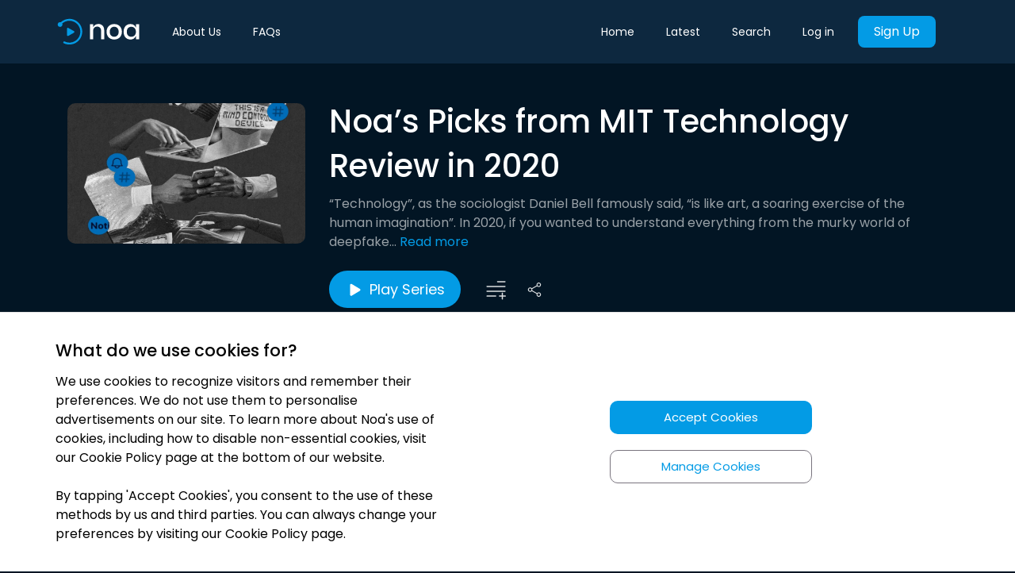

--- FILE ---
content_type: text/html; charset=utf-8
request_url: https://newsoveraudio.com/playlists/the-best-of-the-mit-technology-review-in-2020-977181
body_size: 4923
content:
<!doctype html><head><meta charset="utf-8"/><meta name="viewport" content="width=device-width,initial-scale=1,minimum-scale=1,maximum-scale=1,shrink-to-fit=no"/><meta name="theme-color" content="#039BE5"/><title data-react-helmet="true">Noa’s Picks from MIT Technology Review in 2020 | Noa: Understand the news that matters</title><meta name="Keywords" content="audio news, audio-journalism, noa, audio news app, news over audio, audio articles, audio news articles, audio newspapers, listen to news, noa app"/><link rel="manifest" href="/manifest.json"/><link rel="apple-touch-icon" sizes="57x57" href="/favicons/apple-icon-57x57.png"/><link rel="apple-touch-icon" sizes="60x60" href="/favicons/apple-icon-60x60.png"/><link rel="apple-touch-icon" sizes="72x72" href="/favicons/apple-icon-72x72.png"/><link rel="apple-touch-icon" sizes="76x76" href="/favicons/apple-icon-76x76.png"/><link rel="apple-touch-icon" sizes="114x114" href="/favicons/apple-icon-114x114.png"/><link rel="apple-touch-icon" sizes="120x120" href="/favicons/apple-icon-120x120.png"/><link rel="apple-touch-icon" sizes="144x144" href="/favicons/apple-icon-144x144.png"/><link rel="apple-touch-icon" sizes="152x152" href="/favicons/apple-icon-152x152.png"/><link rel="apple-touch-icon" sizes="180x180" href="/favicons/apple-icon-180x180.png"/><link rel="icon" type="image/png" sizes="192x192" href="/favicons/android-icon-192x192.png"/><link rel="icon" type="image/png" sizes="32x32" href="/favicons/favicon-32x32.png"/><link rel="icon" type="image/png" sizes="96x96" href="/favicons/favicon-96x96.png"/><link rel="icon" type="image/png" sizes="16x16" href="/favicons/favicon-16x16.png"/><link rel="stylesheet" media="print" onload='this.onload=null,this.removeAttribute("media")' href="/stylesheet.css"/><noscript><link rel="stylesheet" href="/stylesheet.css"></noscript><link rel="preconnect" href="https://fonts.gstatic.com" crossorigin/><link href="https://fonts.googleapis.com/css2?family=Poppins:wght@200;300;400;500;600;700&display=swap" rel="stylesheet"><meta name="msapplication-TileColor" content="#ffffff"/><meta name="msapplication-TileImage" content="/favicons/ms-icon-144x144.png"/><script>!function(e,t,a,n,g){e[n]=e[n]||[],e[n].push({"gtm.start":(new Date).getTime(),event:"gtm.js"});var m=t.getElementsByTagName(a)[0],r=t.createElement(a);r.async=!0,r.src="https://www.googletagmanager.com/gtm.js?id=GTM-KV45SC9",m.parentNode.insertBefore(r,m)}(window,document,"script","dataLayer")</script><link rel="preconnect" href="https://www.google-analytics.com/" crossorigin><script>!function(e,a,t,n,c,g,o){e.GoogleAnalyticsObject=c,e.ga=e.ga||function(){(e.ga.q=e.ga.q||[]).push(arguments)},e.ga.l=1*new Date,g=a.createElement(t),o=a.getElementsByTagName(t)[0],g.async=1,g.src="https://www.google-analytics.com/analytics.js",o.parentNode.insertBefore(g,o)}(window,document,"script",0,"ga"),ga("create","UA-132365226-1","auto")</script><script type="text/javascript">!function(e,t){if(!t.__SV){var n,o,a=window;try{var r,p,i,c=a.location,l=c.hash;r=function(e,t){return(p=e.match(RegExp(t+"=([^&]*)")))?p[1]:null},l&&r(l,"state")&&("mpeditor"===(i=JSON.parse(decodeURIComponent(r(l,"state")))).action&&(a.sessionStorage.setItem("_mpcehash",l),history.replaceState(i.desiredHash||"",e.title,c.pathname+c.search)))}catch(e){}window.mixpanel=t,t._i=[],t.init=function(e,a,r){function p(e,t){var n=t.split(".");2==n.length&&(e=e[n[0]],t=n[1]),e[t]=function(){e.push([t].concat(Array.prototype.slice.call(arguments,0)))}}var i=t;for(void 0!==r?i=t[r]=[]:r="mixpanel",i.people=i.people||[],i.toString=function(e){var t="mixpanel";return"mixpanel"!==r&&(t+="."+r),e||(t+=" (stub)"),t},i.people.toString=function(){return i.toString(1)+".people (stub)"},n="disable time_event track track_pageview track_links track_forms track_with_groups add_group set_group remove_group register register_once alias unregister identify name_tag set_config reset opt_in_tracking opt_out_tracking has_opted_in_tracking has_opted_out_tracking clear_opt_in_out_tracking people.set people.set_once people.unset people.increment people.append people.union people.track_charge people.clear_charges people.delete_user people.remove".split(" "),o=0;o<n.length;o++)p(i,n[o]);var c="set set_once union unset remove delete".split(" ");i.get_group=function(){function e(e){t[e]=function(){call2_args=arguments,call2=[e].concat(Array.prototype.slice.call(call2_args,0)),i.push([n,call2])}}for(var t={},n=["get_group"].concat(Array.prototype.slice.call(arguments,0)),o=0;o<c.length;o++)e(c[o]);return t},t._i.push([e,a,r])},t.__SV=1.2,(a=e.createElement("script")).type="text/javascript",a.async=!0,a.src="undefined"!=typeof MIXPANEL_CUSTOM_LIB_URL?MIXPANEL_CUSTOM_LIB_URL:"file:"===e.location.protocol&&"//cdn.mxpnl.com/libs/mixpanel-2-latest.min.js".match(/^\/\//)?"https://cdn.mxpnl.com/libs/mixpanel-2-latest.min.js":"//cdn.mxpnl.com/libs/mixpanel-2-latest.min.js",(r=e.getElementsByTagName("script")[0]).parentNode.insertBefore(a,r)}}(document,window.mixpanel||[])</script><link href="/static/css/45.f31bbbd5.chunk.css" rel="stylesheet"><meta data-react-helmet="true" itemprop="name" content="Noa’s Picks from MIT Technology Review in 2020 | Understand the news that matters"/><meta data-react-helmet="true" itemprop="description" content="“Technology”, as the sociologist Daniel Bell famously said, “is like art, a soaring exercise of the human imagination”. In 2020, if you wanted to understan"/><meta data-react-helmet="true" itemprop="image" content="https://images.newsoveraudio.com/playlists/medium/1606321475324_series_best_of_mit_review_25.11.20.jpg"/><meta data-react-helmet="true" name="description" content="“Technology”, as the sociologist Daniel Bell famously said, “is like art, a soaring exercise of the human imagination”. In 2020, if you wanted to understan"/><meta data-react-helmet="true" name="twitter:card" content="summary_large_image"/><meta data-react-helmet="true" name="twitter:site" content="@newsoveraudio"/><meta data-react-helmet="true" name="twitter:title" content="Noa’s Picks from MIT Technology Review in 2020 | Understand the news that matters"/><meta data-react-helmet="true" name="twitter:description" content="“Technology”, as the sociologist Daniel Bell famously said, “is like art, a soaring exercise of the human imagination”. In 2020, if you wanted to understan"/><meta data-react-helmet="true" name="twitter:creator" content="@newsoveraudio"/><meta data-react-helmet="true" name="twitter:image:src" content="https://images.newsoveraudio.com/playlists/medium/1606321475324_series_best_of_mit_review_25.11.20.jpg"/><meta data-react-helmet="true" property="og:title" content="Noa’s Picks from MIT Technology Review in 2020 | Understand the news that matters"/><meta data-react-helmet="true" property="og:type" content="website"/><meta data-react-helmet="true" property="og:url" content="https://newsoveraudio.com/playlists/the-best-of-the-mit-technology-review-in-2020-977181"/><meta data-react-helmet="true" property="og:image" content="https://images.newsoveraudio.com/playlists/medium/1606321475324_series_best_of_mit_review_25.11.20.jpg"/><meta data-react-helmet="true" property="og:description" content="“Technology”, as the sociologist Daniel Bell famously said, “is like art, a soaring exercise of the human imagination”. In 2020, if you wanted to understan"/><meta data-react-helmet="true" property="og:site_name" content="Noa’s Picks from MIT Technology Review in 2020 | Understand the news that matters"/><meta data-react-helmet="true" property="fb:app_id" content="newsoveraudio"/><link data-react-helmet="true" rel="canonical" href="https://newsoveraudio.com/playlists/the-best-of-the-mit-technology-review-in-2020-977181"/></head><body><noscript><iframe src="https://www.googletagmanager.com/ns.html?id=GTM-KV45SC9" height="0" width="0" style="display:none;visibility:hidden"></iframe></noscript><noscript>You need to enable JavaScript to run this app.</noscript><div class="loader-container" id="initial-loader"><div class="loader"></div></div><div id="root" style="background-color:#021524"></div><div id="cookies-banner"></div><script>!function(e){function n(n){for(var r,o,i=n[0],s=n[1],d=n[2],f=0,l=[];f<i.length;f++)o=i[f],Object.prototype.hasOwnProperty.call(c,o)&&c[o]&&l.push(c[o][0]),c[o]=0;for(r in s)Object.prototype.hasOwnProperty.call(s,r)&&(e[r]=s[r]);for(u&&u(n);l.length;)l.shift()();return a.push.apply(a,d||[]),t()}function t(){for(var e,n=0;n<a.length;n++){for(var t=a[n],r=!0,o=1;o<t.length;o++){var s=t[o];0!==c[s]&&(r=!1)}r&&(a.splice(n--,1),e=i(i.s=t[0]))}return e}var r={},o={44:0},c={44:0},a=[];function i(n){if(r[n])return r[n].exports;var t=r[n]={i:n,l:!1,exports:{}};return e[n].call(t.exports,t,t.exports,i),t.l=!0,t.exports}i.e=function(e){var n=[];o[e]?n.push(o[e]):0!==o[e]&&{1:1}[e]&&n.push(o[e]=new Promise((function(n,t){for(var r="static/css/"+({5:"SuccessDownloadApp",6:"component-Latest",7:"component-Search",8:"components-CookiePolicy",9:"components-FaqPage",10:"components-FaqSection",11:"components-LandingPageNew",12:"components-Privacy",13:"components-Terms",14:"containers-About",15:"containers-Auth",16:"containers-CannotDeleteAccount",17:"containers-CheckIfEmployerPaysContainer",18:"containers-CheckoutContainer",19:"containers-CollectionPage",20:"containers-DownloadApp",21:"containers-EmbedPlayer",22:"containers-EnterpriseGift",23:"containers-Favourites",24:"containers-GiftSubscription",25:"containers-Home",26:"containers-InitDeleteAccount",27:"containers-LandingEmbedContainer",28:"containers-LandingPage",29:"containers-Library",30:"containers-MyAccount",31:"containers-Partnerships",32:"containers-Played",33:"containers-Player",34:"containers-ProfilePage",35:"containers-Subscribe",36:"containers-SuccessfulDeleteAccount",37:"containers-careers-AssocBusinessEditor",38:"containers-careers-Editor",39:"domaindriven-editorialprinciples-containers-EditorialPrinciples",40:"domaindriven-ourstory-containers-OurStory",41:"domaindriven-publishers-containers-Publishers",42:"domaindriven-team-containers-Team"}[e]||e)+"."+{0:"31d6cfe0",1:"ecdd39c8",2:"31d6cfe0",3:"31d6cfe0",4:"31d6cfe0",5:"31d6cfe0",6:"31d6cfe0",7:"31d6cfe0",8:"31d6cfe0",9:"31d6cfe0",10:"31d6cfe0",11:"31d6cfe0",12:"31d6cfe0",13:"31d6cfe0",14:"31d6cfe0",15:"31d6cfe0",16:"31d6cfe0",17:"31d6cfe0",18:"31d6cfe0",19:"31d6cfe0",20:"31d6cfe0",21:"31d6cfe0",22:"31d6cfe0",23:"31d6cfe0",24:"31d6cfe0",25:"31d6cfe0",26:"31d6cfe0",27:"31d6cfe0",28:"31d6cfe0",29:"31d6cfe0",30:"31d6cfe0",31:"31d6cfe0",32:"31d6cfe0",33:"31d6cfe0",34:"31d6cfe0",35:"31d6cfe0",36:"31d6cfe0",37:"31d6cfe0",38:"31d6cfe0",39:"31d6cfe0",40:"31d6cfe0",41:"31d6cfe0",42:"31d6cfe0",46:"31d6cfe0",47:"31d6cfe0",48:"31d6cfe0"}[e]+".chunk.css",c=i.p+r,a=document.getElementsByTagName("link"),s=0;s<a.length;s++){var d=(u=a[s]).getAttribute("data-href")||u.getAttribute("href");if("stylesheet"===u.rel&&(d===r||d===c))return n()}var f=document.getElementsByTagName("style");for(s=0;s<f.length;s++){var u;if((d=(u=f[s]).getAttribute("data-href"))===r||d===c)return n()}var l=document.createElement("link");l.rel="stylesheet",l.type="text/css",l.onload=n,l.onerror=function(n){var r=n&&n.target&&n.target.src||c,a=new Error("Loading CSS chunk "+e+" failed.\n("+r+")");a.code="CSS_CHUNK_LOAD_FAILED",a.request=r,delete o[e],l.parentNode.removeChild(l),t(a)},l.href=c,document.getElementsByTagName("head")[0].appendChild(l)})).then((function(){o[e]=0})));var t=c[e];if(0!==t)if(t)n.push(t[2]);else{var r=new Promise((function(n,r){t=c[e]=[n,r]}));n.push(t[2]=r);var a,s=document.createElement("script");s.charset="utf-8",s.timeout=120,i.nc&&s.setAttribute("nonce",i.nc),s.src=function(e){return i.p+"static/js/"+({5:"SuccessDownloadApp",6:"component-Latest",7:"component-Search",8:"components-CookiePolicy",9:"components-FaqPage",10:"components-FaqSection",11:"components-LandingPageNew",12:"components-Privacy",13:"components-Terms",14:"containers-About",15:"containers-Auth",16:"containers-CannotDeleteAccount",17:"containers-CheckIfEmployerPaysContainer",18:"containers-CheckoutContainer",19:"containers-CollectionPage",20:"containers-DownloadApp",21:"containers-EmbedPlayer",22:"containers-EnterpriseGift",23:"containers-Favourites",24:"containers-GiftSubscription",25:"containers-Home",26:"containers-InitDeleteAccount",27:"containers-LandingEmbedContainer",28:"containers-LandingPage",29:"containers-Library",30:"containers-MyAccount",31:"containers-Partnerships",32:"containers-Played",33:"containers-Player",34:"containers-ProfilePage",35:"containers-Subscribe",36:"containers-SuccessfulDeleteAccount",37:"containers-careers-AssocBusinessEditor",38:"containers-careers-Editor",39:"domaindriven-editorialprinciples-containers-EditorialPrinciples",40:"domaindriven-ourstory-containers-OurStory",41:"domaindriven-publishers-containers-Publishers",42:"domaindriven-team-containers-Team"}[e]||e)+"."+{0:"4aa9ff58",1:"266a2153",2:"38316dab",3:"3872141c",4:"11f60f0b",5:"a1e7636d",6:"a2a43625",7:"cc8d78f2",8:"52684ffd",9:"695c3705",10:"a7db9325",11:"2f2b4fdf",12:"a93c5a67",13:"837f087c",14:"9d3ae5b0",15:"8684522a",16:"ded67bf2",17:"68d3644e",18:"f19195de",19:"613d595f",20:"ee7e8292",21:"44e607ea",22:"62f76665",23:"86dba0f5",24:"e0544f88",25:"c6bd609c",26:"cf6589d0",27:"1a5fd739",28:"2624f97a",29:"9a28bf71",30:"b4590b85",31:"82a1ed03",32:"a45f1cc9",33:"a2b4be9a",34:"76abcbde",35:"40360a0c",36:"e2057a18",37:"b964c566",38:"6257d1bd",39:"2bb212e8",40:"4e63fb14",41:"3c5412d1",42:"b799e35b",46:"ea5485a5",47:"d664c463",48:"c35e5a84"}[e]+".chunk.js"}(e);var d=new Error;a=function(n){s.onerror=s.onload=null,clearTimeout(f);var t=c[e];if(0!==t){if(t){var r=n&&("load"===n.type?"missing":n.type),o=n&&n.target&&n.target.src;d.message="Loading chunk "+e+" failed.\n("+r+": "+o+")",d.name="ChunkLoadError",d.type=r,d.request=o,t[1](d)}c[e]=void 0}};var f=setTimeout((function(){a({type:"timeout",target:s})}),12e4);s.onerror=s.onload=a,document.head.appendChild(s)}return Promise.all(n)},i.m=e,i.c=r,i.d=function(e,n,t){i.o(e,n)||Object.defineProperty(e,n,{enumerable:!0,get:t})},i.r=function(e){"undefined"!=typeof Symbol&&Symbol.toStringTag&&Object.defineProperty(e,Symbol.toStringTag,{value:"Module"}),Object.defineProperty(e,"__esModule",{value:!0})},i.t=function(e,n){if(1&n&&(e=i(e)),8&n)return e;if(4&n&&"object"==typeof e&&e&&e.__esModule)return e;var t=Object.create(null);if(i.r(t),Object.defineProperty(t,"default",{enumerable:!0,value:e}),2&n&&"string"!=typeof e)for(var r in e)i.d(t,r,function(n){return e[n]}.bind(null,r));return t},i.n=function(e){var n=e&&e.__esModule?function(){return e.default}:function(){return e};return i.d(n,"a",n),n},i.o=function(e,n){return Object.prototype.hasOwnProperty.call(e,n)},i.p="/",i.oe=function(e){throw console.error(e),e};var s=this.__LOADABLE_LOADED_CHUNKS__=this.__LOADABLE_LOADED_CHUNKS__||[],d=s.push.bind(s);s.push=n,s=s.slice();for(var f=0;f<s.length;f++)n(s[f]);var u=d;t()}([])</script><script src="/static/js/45.028fa5fc.chunk.js"></script><script src="/static/js/main.87b94555.chunk.js"></script></body>